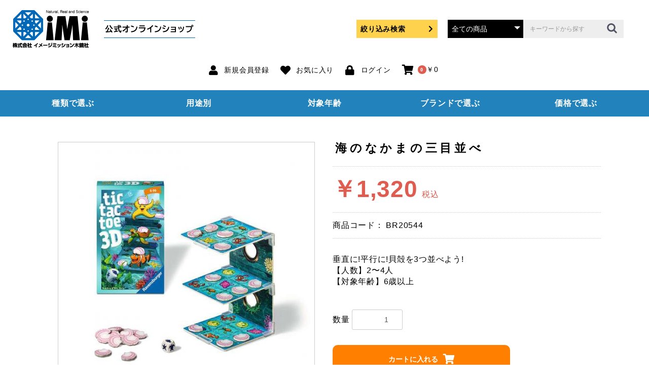

--- FILE ---
content_type: text/html; charset=UTF-8
request_url: https://www.imagemission.com/shop/products/detail/2806
body_size: 9640
content:
<!doctype html>
<html lang="ja">
<head prefix="og: http://ogp.me/ns# fb: http://ogp.me/ns/fb# product: http://ogp.me/ns/product#">
    <meta charset="utf-8">
    <meta name="viewport" content="width=device-width, initial-scale=1, shrink-to-fit=no">
    <meta name="eccube-csrf-token" content="PVtU2bOC5-mGAtg5SlQvwVIex3on-0NONymKvDRV4sA">
    <title>株式会社イメージミッション木鏡社 / 海のなかまの三目並べ</title>
                <meta name="description" content="知育玩具・科学玩具・木製玩具専門のオンラインショップです。">
                        <meta property="og:type" content="og:product" /><meta property="og:title" content="海のなかまの三目並べ" />
<meta property="og:image" content="https://www.imagemission.com/shop//shop/html/upload/save_image/03301746_6062e581c5996.jpg" />
<meta property="og:description" content="" />
<meta property="og:url" content="https://www.imagemission.com/shop/products/detail/2806" />
<meta property="product:price:amount" content="1320"/>
<meta property="product:price:currency" content="JPY"/>
<meta property="product:product_link" content="https://www.imagemission.com/shop/products/detail/2806"/>
<meta property="product:retailer_title" content="株式会社イメージミッション木鏡社"/>
        <link rel="icon" href="/shop/html/user_data/assets/img/common/favicon.ico">
    <link rel="stylesheet" href="https://stackpath.bootstrapcdn.com/bootstrap/3.4.1/css/bootstrap.min.css" integrity="sha384-HSMxcRTRxnN+Bdg0JdbxYKrThecOKuH5zCYotlSAcp1+c8xmyTe9GYg1l9a69psu" crossorigin="anonymous">
    <link rel="stylesheet" href="https://use.fontawesome.com/releases/v5.3.1/css/all.css" integrity="sha384-mzrmE5qonljUremFsqc01SB46JvROS7bZs3IO2EmfFsd15uHvIt+Y8vEf7N7fWAU" crossorigin="anonymous">
    <link rel="stylesheet" href="//cdn.jsdelivr.net/jquery.slick/1.6.0/slick.css">
    <link rel="stylesheet" href="/shop/html/template/default/assets/css/style.css">
        <style>

        .slick-slider {
            margin-bottom: 30px;
        }

        .slick-dots {
            position: absolute;
            bottom: -45px;
            display: block;
            width: 100%;
            padding: 0;
            list-style: none;
            text-align: center;
        }

        .slick-dots li {
            position: relative;
            display: inline-block;
            width: 20px;
            height: 20px;
            margin: 0 5px;
            padding: 0;

            cursor: pointer;
        }

        .slick-dots li button {
            font-size: 0;
            line-height: 0;
            display: block;
            width: 20px;
            height: 20px;
            padding: 5px;
            cursor: pointer;
            color: transparent;
            border: 0;
            outline: none;
            background: transparent;
        }

        .slick-dots li button:hover,
        .slick-dots li button:focus {
            outline: none;
        }

        .slick-dots li button:hover:before,
        .slick-dots li button:focus:before {
            opacity: 1;
        }

        .slick-dots li button:before {
            content: " ";
            line-height: 20px;
            position: absolute;
            top: 0;
            left: 0;
            width: 12px;
            height: 12px;
            text-align: center;
            opacity: .25;
            background-color: black;
            border-radius: 50%;

        }

        .slick-dots li.slick-active button:before {
            opacity: .75;
            background-color: black;
        }

        .slick-dots li button.thumbnail img {
            width: 0;
            height: 0;
        }

    </style>
    <script src="https://code.jquery.com/jquery-3.3.1.min.js" integrity="sha256-FgpCb/KJQlLNfOu91ta32o/NMZxltwRo8QtmkMRdAu8=" crossorigin="anonymous"></script>
    <script>
        $(function() {
            $.ajaxSetup({
                'headers': {
                    'ECCUBE-CSRF-TOKEN': $('meta[name="eccube-csrf-token"]').attr('content')
                }
            });
        });
    </script>
                    <!-- ▼Googleアナリティクス -->
            <!-- Global site tag (gtag.js) - Google Analytics -->
<script async src="https://www.googletagmanager.com/gtag/js?id=UA-120913709-54"></script>
<script>
  window.dataLayer = window.dataLayer || [];
  function gtag(){dataLayer.push(arguments);}
  gtag('js', new Date());

  gtag('config', 'UA-120913709-54');
</script>
        <!-- ▲Googleアナリティクス -->

                <link rel="stylesheet" href="/shop/html/user_data/assets/css/customize.css">
</head>
<body id="page_product_detail" class="product_page">

<div class="ec-layoutRole">
                <div class="ec-layoutRole__header">
                <!-- ▼ロゴ -->
                <div class="header-logo">
        <h1><a href="https://www.imagemission.com/shop/"><img src="/shop/html/template/default/assets/img/logo_head.png" alt="株式会社イメージミッション木鏡社 公式オンラインショップ"/></a></h1>
    </div>
        <!-- ▲ロゴ -->
    <!-- ▼ヘッダー(商品検索・ログインナビ・カート) -->
            <div class="ec-headerNaviRole">
    <div class="ec-headerNaviRole__left">
<div class="search-link"><a href="https://www.imagemission.com/shop/narrowdown">絞り込み検索<i class="fas fa-chevron-right" aria-hidden="true"></i></a></div>
        <div class="ec-headerNaviRole__search">
            
<div class="ec-headerSearch">
    <form method="get" class="searchform" action="/shop/products/list">
        <div class="ec-headerSearch__category">
            <div class="ec-select ec-select_search">
                            <select name="category_id" class="category_id"><option value="">全ての商品</option><option value="158">種類で選ぶ</option><option value="159">　科学玩具</option><option value="160">　知育玩具</option><option value="161">　木製玩具</option><option value="218">　パズル</option><option value="162">　ボードゲーム</option><option value="163">　ダイス</option><option value="288">　　ドットダイス</option><option value="289">　　数字ダイス</option><option value="290">　　幾何学ダイス</option><option value="291">　　　セット</option><option value="292">　　　単品</option><option value="293">　　多面体ダイス</option><option value="294">　　英語学習ダイス</option><option value="295">　　アニマルダイス</option><option value="296">　　おもしろダイス</option><option value="164">　放散虫</option><option value="165">　クラフト</option><option value="224">　ぬいぐるみ</option><option value="225">　フィギュア</option><option value="278">　書籍</option><option value="166">　その他</option><option value="167">　アウトレット</option><option value="168">用途別</option><option value="169">　出産祝い</option><option value="170">　入園祝い</option><option value="171">　入学祝い</option><option value="172">　おうちで遊ぶ</option><option value="173">　水遊び</option><option value="174">　外で遊ぶ</option><option value="175">　音をだして遊ぶ</option><option value="228">　構成玩具・ブロックキット</option><option value="176">対象年齢</option><option value="177">　0歳～</option><option value="178">　1歳～</option><option value="179">　3歳～</option><option value="180">　6歳～</option><option value="181">　8歳～</option><option value="182">ブランドで選ぶ</option><option value="303">　イメージミッション木鏡社</option><option value="183">　　ワンダーシリーズ</option><option value="184">　　ゾムツール</option><option value="229">　　　基本セット</option><option value="230">　　　4次元のかたちキット</option><option value="231">　　　プロジェクトキット</option><option value="232">　　　教材向け</option><option value="233">　　　パーツ販売</option><option value="185">　　playable ART</option><option value="186">　　Asmodee・Goliath</option><option value="188">　　ダイス</option><option value="191">　Plantoys</option><option value="234">　　プランホーム</option><option value="235">　　ウォータートイ</option><option value="236">　　プランミニ</option><option value="237">　　ベビー</option><option value="299">　　ベターエイジング</option><option value="238">　　プッシュ&amp;プル</option><option value="239">　　アクティブプレイ</option><option value="240">　　ラーニング&amp;エデュケーション</option><option value="241">　　ゲーム&amp;パズル</option><option value="242">　　ミュージック</option><option value="243">　　組み立てあそび</option><option value="244">　　ごっこあそび（ロールプレイ）</option><option value="245">　　ごっこあそび（ままごと）</option><option value="246">　　ごっこあそび（ドールハウス）</option><option value="247">　　ごっこあそび（プランワールド）</option><option value="192">　BRIO</option><option value="270">　　木製品</option><option value="271">　　マイホームタウン</option><option value="272">　　キッチンシリーズ</option><option value="273">　　マイファーストシリーズ</option><option value="274">　　BRIO WORLD（木製レールウエイシリーズ）</option><option value="275">　　BRIO WORLD（スマートテック）</option><option value="276">　　BRIO ゲーム</option><option value="277">　　ビルダー</option><option value="193">　ラベンスバーガー</option><option value="265">　　GraviTrax</option><option value="266">　　ボードゲーム</option><option value="267">　　パズル</option><option value="268">　　3Dパズル</option><option value="269">　　アート&amp;クラフト</option><option value="280">　ドリームブロッサム</option><option value="281">　　ファットブレイン</option><option value="282">　　ラーニングリソーシズ</option><option value="298">　　アーリーラーニングセンター</option><option value="287">　　ララブーム</option><option value="283">　　Hand2Mind</option><option value="300">　　SMRTゲームズ</option><option value="297">　　ジオワールド</option><option value="284">　　ブレインボックス</option><option value="285">　　その他</option><option value="279">　シンクファン</option><option value="195">　河合楽器</option><option value="197">　どうぶつしょうぎ</option><option value="304">　カワダ</option><option value="198">　幻冬舎</option><option value="201">　バイキングトイ</option><option value="216">　ジーピー</option><option value="219">　その他</option><option value="200">　　つのつの</option><option value="196">　　シュタイフ</option><option value="305">　　ハナヤマ</option><option value="248">　　Charm it!</option><option value="249">　　　チャーム</option><option value="250">　　　ブレスレット</option><option value="301">　　手塚作品フィギュアシリーズ</option><option value="206">価格で選ぶ</option><option value="207">　0～1000円</option><option value="208">　1000～2000円</option><option value="209">　2000～3000円</option><option value="210">　3000～5000円</option><option value="211">　5000～8000円</option><option value="212">　8000～10000円</option><option value="213">　10000円～</option></select>
    
            </div>
        </div>
        <div class="ec-headerSearch__keyword">
            <div class="ec-input">
                <input type="search" name="name" maxlength="50" class="search-name" placeholder="キーワードから探す" />
                <button class="ec-headerSearch__keywordBtn" type="submit">
                    <div class="ec-icon">
                        <img src="/shop/html/template/default/assets/icon/search-dark.svg" alt="">
                    </div>
                </button>
            </div>
        </div>
    </form>
</div>
        </div>
        <div class="ec-headerRole__navSP">
            
<div class="ec-headerNavSP">
    <i class="fas fa-bars"></i>
</div>
        </div>
    </div>
    <div class="ec-headerNaviRole__right">
        <div class="ec-headerNaviRole__nav">
            
<div class="ec-headerNav">
            <div class="ec-headerNav__item">
            <a href="https://www.imagemission.com/shop/entry">
                <i class="ec-headerNav__itemIcon fas fa-user fa-fw"></i>
                <span class="ec-headerNav__itemLink">新規会員登録</span>
                <span class="ec-headerNav__itemLink itemLink_sp">会員登録</span>
            </a>
        </div>
                    <div class="ec-headerNav__item">
                <a href="https://www.imagemission.com/shop/mypage/favorite">
                    <i class="ec-headerNav__itemIcon fas fa-heart fa-fw"></i>
                    <span class="ec-headerNav__itemLink">お気に入り</span>
                <span class="ec-headerNav__itemLink itemLink_sp">お気に入り</span>
                </a>
            </div>
                <div class="ec-headerNav__item">
            <a href="https://www.imagemission.com/shop/mypage/login">
                <i class="ec-headerNav__itemIcon fas fa-lock fa-fw"></i>
                <span class="ec-headerNav__itemLink">ログイン</span>
                <span class="ec-headerNav__itemLink itemLink_sp">ログイン</span>
            </a>
        </div>
    </div>
        </div>
        <div class="ec-headerRole__cart">
            <div class="ec-cartNaviWrap">
    <div class="ec-cartNavi">
        <i class="ec-cartNavi__icon fas fa-shopping-cart">
            <span class="ec-cartNavi__badge">0</span>
        </i>
        <div class="ec-cartNavi__label">
            <div class="ec-cartNavi__price">￥0</div>
            <div class="ec-cartNavi__price itemLink_sp">カート</div>
        </div>
    </div>
            <div class="ec-cartNaviNull">
            <div class="ec-cartNaviNull__message">
                <p>現在カート内に商品はございません。</p>
            </div>
        </div>
    </div>
        </div>
    </div>
</div>
        <!-- ▲ヘッダー(商品検索・ログインナビ・カート) -->
    <!-- ▼カテゴリナビ(PC) -->
            


<div class="ec-categoryNaviRole">
    <div class="ec-itemNav">
        <ul class="ec-itemNav__nav">
                            <li>
                            <a href="https://www.imagemission.com/shop/products/list?category_id=158">
        種類で選ぶ
    </a>
            <ul>
                            <li>
                            <a href="https://www.imagemission.com/shop/products/list?category_id=159">
        科学玩具
    </a>
    
                </li>
                            <li>
                            <a href="https://www.imagemission.com/shop/products/list?category_id=160">
        知育玩具
    </a>
    
                </li>
                            <li>
                            <a href="https://www.imagemission.com/shop/products/list?category_id=161">
        木製玩具
    </a>
    
                </li>
                            <li>
                            <a href="https://www.imagemission.com/shop/products/list?category_id=218">
        パズル
    </a>
    
                </li>
                            <li>
                            <a href="https://www.imagemission.com/shop/products/list?category_id=162">
        ボードゲーム
    </a>
    
                </li>
                            <li>
                            <a href="https://www.imagemission.com/shop/products/list?category_id=163">
        ダイス
    </a>
            <ul>
                            <li>
                            <a href="https://www.imagemission.com/shop/products/list?category_id=288">
        ドットダイス
    </a>
    
                </li>
                            <li>
                            <a href="https://www.imagemission.com/shop/products/list?category_id=289">
        数字ダイス
    </a>
    
                </li>
                            <li>
                            <a href="https://www.imagemission.com/shop/products/list?category_id=290">
        幾何学ダイス
    </a>
            <ul>
                            <li>
                            <a href="https://www.imagemission.com/shop/products/list?category_id=291">
        セット
    </a>
    
                </li>
                            <li>
                            <a href="https://www.imagemission.com/shop/products/list?category_id=292">
        単品
    </a>
    
                </li>
                    </ul>
    
                </li>
                            <li>
                            <a href="https://www.imagemission.com/shop/products/list?category_id=293">
        多面体ダイス
    </a>
    
                </li>
                            <li>
                            <a href="https://www.imagemission.com/shop/products/list?category_id=294">
        英語学習ダイス
    </a>
    
                </li>
                            <li>
                            <a href="https://www.imagemission.com/shop/products/list?category_id=295">
        アニマルダイス
    </a>
    
                </li>
                            <li>
                            <a href="https://www.imagemission.com/shop/products/list?category_id=296">
        おもしろダイス
    </a>
    
                </li>
                    </ul>
    
                </li>
                            <li>
                            <a href="https://www.imagemission.com/shop/products/list?category_id=164">
        放散虫
    </a>
    
                </li>
                            <li>
                            <a href="https://www.imagemission.com/shop/products/list?category_id=165">
        クラフト
    </a>
    
                </li>
                            <li>
                            <a href="https://www.imagemission.com/shop/products/list?category_id=224">
        ぬいぐるみ
    </a>
    
                </li>
                            <li>
                            <a href="https://www.imagemission.com/shop/products/list?category_id=225">
        フィギュア
    </a>
    
                </li>
                            <li>
                            <a href="https://www.imagemission.com/shop/products/list?category_id=278">
        書籍
    </a>
    
                </li>
                            <li>
                            <a href="https://www.imagemission.com/shop/products/list?category_id=166">
        その他
    </a>
    
                </li>
                            <li>
                            <a href="https://www.imagemission.com/shop/products/list?category_id=167">
        アウトレット
    </a>
    
                </li>
                    </ul>
    
                </li>
                            <li>
                            <a href="https://www.imagemission.com/shop/products/list?category_id=168">
        用途別
    </a>
            <ul>
                            <li>
                            <a href="https://www.imagemission.com/shop/products/list?category_id=169">
        出産祝い
    </a>
    
                </li>
                            <li>
                            <a href="https://www.imagemission.com/shop/products/list?category_id=170">
        入園祝い
    </a>
    
                </li>
                            <li>
                            <a href="https://www.imagemission.com/shop/products/list?category_id=171">
        入学祝い
    </a>
    
                </li>
                            <li>
                            <a href="https://www.imagemission.com/shop/products/list?category_id=172">
        おうちで遊ぶ
    </a>
    
                </li>
                            <li>
                            <a href="https://www.imagemission.com/shop/products/list?category_id=173">
        水遊び
    </a>
    
                </li>
                            <li>
                            <a href="https://www.imagemission.com/shop/products/list?category_id=174">
        外で遊ぶ
    </a>
    
                </li>
                            <li>
                            <a href="https://www.imagemission.com/shop/products/list?category_id=175">
        音をだして遊ぶ
    </a>
    
                </li>
                            <li>
                            <a href="https://www.imagemission.com/shop/products/list?category_id=228">
        構成玩具・ブロックキット
    </a>
    
                </li>
                    </ul>
    
                </li>
                            <li>
                            <a href="https://www.imagemission.com/shop/products/list?category_id=176">
        対象年齢
    </a>
            <ul>
                            <li>
                            <a href="https://www.imagemission.com/shop/products/list?category_id=177">
        0歳～
    </a>
    
                </li>
                            <li>
                            <a href="https://www.imagemission.com/shop/products/list?category_id=178">
        1歳～
    </a>
    
                </li>
                            <li>
                            <a href="https://www.imagemission.com/shop/products/list?category_id=179">
        3歳～
    </a>
    
                </li>
                            <li>
                            <a href="https://www.imagemission.com/shop/products/list?category_id=180">
        6歳～
    </a>
    
                </li>
                            <li>
                            <a href="https://www.imagemission.com/shop/products/list?category_id=181">
        8歳～
    </a>
    
                </li>
                    </ul>
    
                </li>
                            <li>
                            <a href="https://www.imagemission.com/shop/products/list?category_id=182">
        ブランドで選ぶ
    </a>
            <ul>
                            <li>
                            <a href="https://www.imagemission.com/shop/products/list?category_id=303">
        イメージミッション木鏡社
    </a>
            <ul>
                            <li>
                            <a href="https://www.imagemission.com/shop/products/list?category_id=183">
        ワンダーシリーズ
    </a>
    
                </li>
                            <li>
                            <a href="https://www.imagemission.com/shop/products/list?category_id=184">
        ゾムツール
    </a>
            <ul>
                            <li>
                            <a href="https://www.imagemission.com/shop/products/list?category_id=229">
        基本セット
    </a>
    
                </li>
                            <li>
                            <a href="https://www.imagemission.com/shop/products/list?category_id=230">
        4次元のかたちキット
    </a>
    
                </li>
                            <li>
                            <a href="https://www.imagemission.com/shop/products/list?category_id=231">
        プロジェクトキット
    </a>
    
                </li>
                            <li>
                            <a href="https://www.imagemission.com/shop/products/list?category_id=232">
        教材向け
    </a>
    
                </li>
                            <li>
                            <a href="https://www.imagemission.com/shop/products/list?category_id=233">
        パーツ販売
    </a>
    
                </li>
                    </ul>
    
                </li>
                            <li>
                            <a href="https://www.imagemission.com/shop/products/list?category_id=185">
        playable ART
    </a>
    
                </li>
                            <li>
                            <a href="https://www.imagemission.com/shop/products/list?category_id=186">
        Asmodee・Goliath
    </a>
    
                </li>
                            <li>
                            <a href="https://www.imagemission.com/shop/products/list?category_id=188">
        ダイス
    </a>
    
                </li>
                    </ul>
    
                </li>
                            <li>
                            <a href="https://www.imagemission.com/shop/products/list?category_id=191">
        Plantoys
    </a>
            <ul>
                            <li>
                            <a href="https://www.imagemission.com/shop/products/list?category_id=234">
        プランホーム
    </a>
    
                </li>
                            <li>
                            <a href="https://www.imagemission.com/shop/products/list?category_id=235">
        ウォータートイ
    </a>
    
                </li>
                            <li>
                            <a href="https://www.imagemission.com/shop/products/list?category_id=236">
        プランミニ
    </a>
    
                </li>
                            <li>
                            <a href="https://www.imagemission.com/shop/products/list?category_id=237">
        ベビー
    </a>
    
                </li>
                            <li>
                            <a href="https://www.imagemission.com/shop/products/list?category_id=299">
        ベターエイジング
    </a>
    
                </li>
                            <li>
                            <a href="https://www.imagemission.com/shop/products/list?category_id=238">
        プッシュ&amp;プル
    </a>
    
                </li>
                            <li>
                            <a href="https://www.imagemission.com/shop/products/list?category_id=239">
        アクティブプレイ
    </a>
    
                </li>
                            <li>
                            <a href="https://www.imagemission.com/shop/products/list?category_id=240">
        ラーニング&amp;エデュケーション
    </a>
    
                </li>
                            <li>
                            <a href="https://www.imagemission.com/shop/products/list?category_id=241">
        ゲーム&amp;パズル
    </a>
    
                </li>
                            <li>
                            <a href="https://www.imagemission.com/shop/products/list?category_id=242">
        ミュージック
    </a>
    
                </li>
                            <li>
                            <a href="https://www.imagemission.com/shop/products/list?category_id=243">
        組み立てあそび
    </a>
    
                </li>
                            <li>
                            <a href="https://www.imagemission.com/shop/products/list?category_id=244">
        ごっこあそび（ロールプレイ）
    </a>
    
                </li>
                            <li>
                            <a href="https://www.imagemission.com/shop/products/list?category_id=245">
        ごっこあそび（ままごと）
    </a>
    
                </li>
                            <li>
                            <a href="https://www.imagemission.com/shop/products/list?category_id=246">
        ごっこあそび（ドールハウス）
    </a>
    
                </li>
                            <li>
                            <a href="https://www.imagemission.com/shop/products/list?category_id=247">
        ごっこあそび（プランワールド）
    </a>
    
                </li>
                    </ul>
    
                </li>
                            <li>
                            <a href="https://www.imagemission.com/shop/products/list?category_id=192">
        BRIO
    </a>
            <ul>
                            <li>
                            <a href="https://www.imagemission.com/shop/products/list?category_id=270">
        木製品
    </a>
    
                </li>
                            <li>
                            <a href="https://www.imagemission.com/shop/products/list?category_id=271">
        マイホームタウン
    </a>
    
                </li>
                            <li>
                            <a href="https://www.imagemission.com/shop/products/list?category_id=272">
        キッチンシリーズ
    </a>
    
                </li>
                            <li>
                            <a href="https://www.imagemission.com/shop/products/list?category_id=273">
        マイファーストシリーズ
    </a>
    
                </li>
                            <li>
                            <a href="https://www.imagemission.com/shop/products/list?category_id=274">
        BRIO WORLD（木製レールウエイシリーズ）
    </a>
    
                </li>
                            <li>
                            <a href="https://www.imagemission.com/shop/products/list?category_id=275">
        BRIO WORLD（スマートテック）
    </a>
    
                </li>
                            <li>
                            <a href="https://www.imagemission.com/shop/products/list?category_id=276">
        BRIO ゲーム
    </a>
    
                </li>
                            <li>
                            <a href="https://www.imagemission.com/shop/products/list?category_id=277">
        ビルダー
    </a>
    
                </li>
                    </ul>
    
                </li>
                            <li>
                            <a href="https://www.imagemission.com/shop/products/list?category_id=193">
        ラベンスバーガー
    </a>
            <ul>
                            <li>
                            <a href="https://www.imagemission.com/shop/products/list?category_id=265">
        GraviTrax
    </a>
    
                </li>
                            <li>
                            <a href="https://www.imagemission.com/shop/products/list?category_id=266">
        ボードゲーム
    </a>
    
                </li>
                            <li>
                            <a href="https://www.imagemission.com/shop/products/list?category_id=267">
        パズル
    </a>
    
                </li>
                            <li>
                            <a href="https://www.imagemission.com/shop/products/list?category_id=268">
        3Dパズル
    </a>
    
                </li>
                            <li>
                            <a href="https://www.imagemission.com/shop/products/list?category_id=269">
        アート&amp;クラフト
    </a>
    
                </li>
                    </ul>
    
                </li>
                            <li>
                            <a href="https://www.imagemission.com/shop/products/list?category_id=280">
        ドリームブロッサム
    </a>
            <ul>
                            <li>
                            <a href="https://www.imagemission.com/shop/products/list?category_id=281">
        ファットブレイン
    </a>
    
                </li>
                            <li>
                            <a href="https://www.imagemission.com/shop/products/list?category_id=282">
        ラーニングリソーシズ
    </a>
    
                </li>
                            <li>
                            <a href="https://www.imagemission.com/shop/products/list?category_id=298">
        アーリーラーニングセンター
    </a>
    
                </li>
                            <li>
                            <a href="https://www.imagemission.com/shop/products/list?category_id=287">
        ララブーム
    </a>
    
                </li>
                            <li>
                            <a href="https://www.imagemission.com/shop/products/list?category_id=283">
        Hand2Mind
    </a>
    
                </li>
                            <li>
                            <a href="https://www.imagemission.com/shop/products/list?category_id=300">
        SMRTゲームズ
    </a>
    
                </li>
                            <li>
                            <a href="https://www.imagemission.com/shop/products/list?category_id=297">
        ジオワールド
    </a>
    
                </li>
                            <li>
                            <a href="https://www.imagemission.com/shop/products/list?category_id=284">
        ブレインボックス
    </a>
    
                </li>
                            <li>
                            <a href="https://www.imagemission.com/shop/products/list?category_id=285">
        その他
    </a>
    
                </li>
                    </ul>
    
                </li>
                            <li>
                            <a href="https://www.imagemission.com/shop/products/list?category_id=279">
        シンクファン
    </a>
    
                </li>
                            <li>
                            <a href="https://www.imagemission.com/shop/products/list?category_id=195">
        河合楽器
    </a>
    
                </li>
                            <li>
                            <a href="https://www.imagemission.com/shop/products/list?category_id=197">
        どうぶつしょうぎ
    </a>
    
                </li>
                            <li>
                            <a href="https://www.imagemission.com/shop/products/list?category_id=304">
        カワダ
    </a>
    
                </li>
                            <li>
                            <a href="https://www.imagemission.com/shop/products/list?category_id=198">
        幻冬舎
    </a>
    
                </li>
                            <li>
                            <a href="https://www.imagemission.com/shop/products/list?category_id=201">
        バイキングトイ
    </a>
    
                </li>
                            <li>
                            <a href="https://www.imagemission.com/shop/products/list?category_id=216">
        ジーピー
    </a>
    
                </li>
                            <li>
                            <a href="https://www.imagemission.com/shop/products/list?category_id=219">
        その他
    </a>
            <ul>
                            <li>
                            <a href="https://www.imagemission.com/shop/products/list?category_id=200">
        つのつの
    </a>
    
                </li>
                            <li>
                            <a href="https://www.imagemission.com/shop/products/list?category_id=196">
        シュタイフ
    </a>
    
                </li>
                            <li>
                            <a href="https://www.imagemission.com/shop/products/list?category_id=305">
        ハナヤマ
    </a>
    
                </li>
                            <li>
                            <a href="https://www.imagemission.com/shop/products/list?category_id=248">
        Charm it!
    </a>
            <ul>
                            <li>
                            <a href="https://www.imagemission.com/shop/products/list?category_id=249">
        チャーム
    </a>
    
                </li>
                            <li>
                            <a href="https://www.imagemission.com/shop/products/list?category_id=250">
        ブレスレット
    </a>
    
                </li>
                    </ul>
    
                </li>
                            <li>
                            <a href="https://www.imagemission.com/shop/products/list?category_id=301">
        手塚作品フィギュアシリーズ
    </a>
    
                </li>
                    </ul>
    
                </li>
                    </ul>
    
                </li>
                            <li>
                            <a href="https://www.imagemission.com/shop/products/list?category_id=206">
        価格で選ぶ
    </a>
            <ul>
                            <li>
                            <a href="https://www.imagemission.com/shop/products/list?category_id=207">
        0～1000円
    </a>
    
                </li>
                            <li>
                            <a href="https://www.imagemission.com/shop/products/list?category_id=208">
        1000～2000円
    </a>
    
                </li>
                            <li>
                            <a href="https://www.imagemission.com/shop/products/list?category_id=209">
        2000～3000円
    </a>
    
                </li>
                            <li>
                            <a href="https://www.imagemission.com/shop/products/list?category_id=210">
        3000～5000円
    </a>
    
                </li>
                            <li>
                            <a href="https://www.imagemission.com/shop/products/list?category_id=211">
        5000～8000円
    </a>
    
                </li>
                            <li>
                            <a href="https://www.imagemission.com/shop/products/list?category_id=212">
        8000～10000円
    </a>
    
                </li>
                            <li>
                            <a href="https://www.imagemission.com/shop/products/list?category_id=213">
        10000円～
    </a>
    
                </li>
                    </ul>
    
                </li>
                    </ul>
    </div>
</div>
        <!-- ▲カテゴリナビ(PC) -->

        </div>
    
        
    <div class="ec-layoutRole__contents">
                
                
        <div class="ec-layoutRole__main">
                        
                            <div class="ec-productRole">
        <div class="ec-grid2">
            <div class="ec-grid2__cell">
                <div class="ec-sliderItemRole">

                    <div class="item_visual">
                                                    <div class="slide-item"><img src="/shop/html/upload/save_image/03301746_6062e581c5996.jpg"></div>
                                            </div>
                    <div class="item_nav">
                                                    <div class="slideThumb" data-index="0"><img src="/shop/html/upload/save_image/03301746_6062e581c5996.jpg"></div>
                                            </div>
                </div>
            </div>
            <div class="ec-grid2__cell">
                <div class="ec-productRole__profile">


                                        <div class="ec-productRole__title">
                        <h2 class="ec-headingTitle">海のなかまの三目並べ</h2>
                    </div>
                                        <ul class="ec-productRole__tags">
                                            </ul>
                                                                                                                            <div class="ec-productRole__price">
                                                    <div class="ec-price">
                                <span class="ec-price__price">￥1,320</span>
                                <span class="ec-price__tax">税込</span>
                            </div>
                                            </div>
                                                                <div class="ec-productRole__code">
                            商品コード： <span class="product-code-default">BR20544</span>
                        </div>
                    
                    <div class="ec-productRole__description">垂直に!平行に!貝殻を3つ並べよう!<br />
【人数】2〜4人<br />
【対象年齢】6歳以上
                    </div>

                    <form action="https://www.imagemission.com/shop/products/add_cart/2806" method="post" id="form1" name="form1">
                                                    <div class="ec-productRole__actions">
                                                                <div class="ec-numberInput"><span>数量</span>
                                    <input type="number" id="quantity" name="quantity" required="required" min="1" maxlength="9" class="form-control" value="1" />
                                    
                                </div>
                            </div>
                            <div class="ec-productRole__btn">
                                <button type="submit" class="ec-blockBtn--action add-cart">
                                    カートに入れる
                                </button>
                            </div>
                        
                        <input type="hidden" id="product_id" name="product_id" value="2806" /><input type="hidden" id="ProductClass" name="ProductClass" value="3135" /><input type="hidden" id="_token" name="_token" value="GCwnYdgoNYJcQpN-fjfFypBdYx1vFMqgD2OGF0N8yNU" />
                    </form>
                    <div class="ec-modal">
                        <div class="ec-modal-overlay">
                            <div class="ec-modal-wrap">
                                <span class="ec-modal-close"><span class="ec-icon"><img src="/shop/html/template/default/assets/icon/cross-dark.svg" alt=""/></span></span>
                                <div id="ec-modal-header" class="text-center">カートに追加しました。</div>
                                <div class="ec-modal-box">
                                    <div class="ec-role">
                                        <span class="ec-inlineBtn--cancel">お買い物を続ける</span>
                                        <a href="https://www.imagemission.com/shop/cart" class="ec-inlineBtn--action">カートへ進む</a>
                                    </div>
                                </div>
                            </div>
                        </div>
                    </div>
                                            <form action="https://www.imagemission.com/shop/products/add_favorite/2806" method="post">
                            <div class="ec-productRole__btn">
                                                                    <button type="submit" id="favorite" class="ec-blockBtn--cancel">
                                        お気に入りに追加
                                    </button>
                                                            </div>
                        </form>
                    
                    
                                                                <div class="ec-productRole__category">
                            <div>関連カテゴリ</div>
                                                            <ul>
                                    <li>
                                                                                    <a href="https://www.imagemission.com/shop/products/list?category_id=158">種類で選ぶ</a>                                    </li>
                                </ul>
                                                            <ul>
                                    <li>
                                                                                    <a href="https://www.imagemission.com/shop/products/list?category_id=158">種類で選ぶ</a>                                            <span>＞</span>                                            <a href="https://www.imagemission.com/shop/products/list?category_id=162">ボードゲーム</a>                                    </li>
                                </ul>
                                                            <ul>
                                    <li>
                                                                                    <a href="https://www.imagemission.com/shop/products/list?category_id=168">用途別</a>                                    </li>
                                </ul>
                                                            <ul>
                                    <li>
                                                                                    <a href="https://www.imagemission.com/shop/products/list?category_id=168">用途別</a>                                            <span>＞</span>                                            <a href="https://www.imagemission.com/shop/products/list?category_id=172">おうちで遊ぶ</a>                                    </li>
                                </ul>
                                                            <ul>
                                    <li>
                                                                                    <a href="https://www.imagemission.com/shop/products/list?category_id=176">対象年齢</a>                                    </li>
                                </ul>
                                                            <ul>
                                    <li>
                                                                                    <a href="https://www.imagemission.com/shop/products/list?category_id=176">対象年齢</a>                                            <span>＞</span>                                            <a href="https://www.imagemission.com/shop/products/list?category_id=180">6歳～</a>                                    </li>
                                </ul>
                                                            <ul>
                                    <li>
                                                                                    <a href="https://www.imagemission.com/shop/products/list?category_id=182">ブランドで選ぶ</a>                                    </li>
                                </ul>
                                                            <ul>
                                    <li>
                                                                                    <a href="https://www.imagemission.com/shop/products/list?category_id=182">ブランドで選ぶ</a>                                            <span>＞</span>                                            <a href="https://www.imagemission.com/shop/products/list?category_id=193">ラベンスバーガー</a>                                    </li>
                                </ul>
                                                            <ul>
                                    <li>
                                                                                    <a href="https://www.imagemission.com/shop/products/list?category_id=206">価格で選ぶ</a>                                    </li>
                                </ul>
                                                            <ul>
                                    <li>
                                                                                    <a href="https://www.imagemission.com/shop/products/list?category_id=206">価格で選ぶ</a>                                            <span>＞</span>                                            <a href="https://www.imagemission.com/shop/products/list?category_id=208">1000～2000円</a>                                    </li>
                                </ul>
                                                            <ul>
                                    <li>
                                                                                    <a href="https://www.imagemission.com/shop/products/list?category_id=182">ブランドで選ぶ</a>                                            <span>＞</span>                                            <a href="https://www.imagemission.com/shop/products/list?category_id=193">ラベンスバーガー</a>                                            <span>＞</span>                                            <a href="https://www.imagemission.com/shop/products/list?category_id=266">ボードゲーム</a>                                    </li>
                                </ul>
                                                    </div>
                    
                </div>
            </div>
        </div>

<div class="related-article"></div>
<script src="/blog_tag.php?tag=BR20544"></script>

            </div>

                                </div>

                    </div>

        
                <div class="ec-layoutRole__footer">
                <!-- ▼フッター -->
            
<div class="ec-footerRole">
    <div class="ec-footerContact">
	    For oversea shipment, please contact from <a href="https://www.imagemission.com/inquiry/" target="_blank">inquiry page</a>.
	</div>
    <div class="ec-footerRole__inner">
        <ul class="ec-footerNavi">
            <li class="ec-footerNavi__link">
                <a href="https://www.imagemission.com/shop/">トップページ</a>
            </li>
            <li class="ec-footerNavi__link">
                <a href="https://www.imagemission.com/company/" target="_blank">会社概要</a>
            </li>
            <li class="ec-footerNavi__link">
                <a href="https://www.imagemission.com/shop/help/tradelaw">特定商取引法に基づく表記</a>
            </li>
            <li class="ec-footerNavi__link">
                <a href="https://www.imagemission.com/privacy/" target="_blank">プライバシーポリシー</a>
            </li>
            <li class="ec-footerNavi__link">
                <a href="https://www.imagemission.com/inquiry/" target="_blank">お問い合わせ</a>
            </li>
        </ul>
        <div class="ec-footerTitle">
            <div class="ec-footerTitle__logo">
<a href="https://www.imagemission.com/shop/"><img src="/shop/html/template/default/assets/img/logo.png" alt="株式会社イメージミッション木鏡社"></a>
<address>
<p><strong>株式会社イメージミッション木鏡社</strong></p>
<p>〒420-0831 静岡県静岡市葵区水落町9-10<br>
TEL.<a href="tel:0542002818">054-200-2818</a>　FAX.054-245-5484</p>
</address>
</div>
<div class="foot_link">
<ul class="link_btn">
<li class="company"><a href="https://www.imagemission.com/">企業サイトTOP<img src="/shop/html/template/default/assets/img/ico_logo.png" alt=""></a></li>
<li class="blog"><a href="https://www.imagemission.com/staff/">スタッフブログ<i class="fas fa-pencil-alt"></i></a></li>
</ul>
<dl>
<dt>SNS公式アカウント</dt>
<dd class="twitter"><a href="https://twitter.com/image_mission" name="イメージミッション公式twitter" target="_blank"><i class="fab fa-twitter"></i></a></dd>
<dd class="instagram"><a href="https://www.instagram.com/imagemission_imi/" name="イメージミッション公式Instagram" target="_blank"><i class="fab fa-instagram"></i></a></dd>
<dd class="facebook"><a href="https://www.facebook.com/mission.image/" name="イメージミッション公式facebookページ" target="_blank"><i class="fab fa-facebook-f"></i></a></dd>
<dd class="youtube"><a href="https://www.youtube.com/channel/UCMESn7VLqQzNHz2O4-JT5vw" name="イメージミッション公式youtubeチャンネル" target="_blank"><i class="fab fa-youtube"></i></a></dd>
</dl>
            </div>
            <div class="ec-footerTitle__copyright">copyright (c) 株式会社イメージミッション木鏡社 all rights reserved.</div>
        </div>
    </div>
</div>
        <!-- ▲フッター -->

        </div>
    </div><!-- ec-layoutRole -->

<div class="ec-overlayRole"></div>
<div class="ec-drawerRoleClose"><i class="fas fa-times"></i></div>
<div class="ec-drawerRole">
                    <!-- ▼絞り込み検索(SP) -->
            <div class="search-link"><a href="https://www.imagemission.com/shop/narrowdown">絞り込み検索<i class="fas fa-chevron-right" aria-hidden="true"></i></a></div>
        <!-- ▲絞り込み検索(SP) -->
    <!-- ▼商品検索 -->
            
<div class="ec-headerSearch">
    <form method="get" class="searchform" action="/shop/products/list">
        <div class="ec-headerSearch__category">
            <div class="ec-select ec-select_search">
                            <select name="category_id" class="category_id"><option value="">全ての商品</option><option value="158">種類で選ぶ</option><option value="159">　科学玩具</option><option value="160">　知育玩具</option><option value="161">　木製玩具</option><option value="218">　パズル</option><option value="162">　ボードゲーム</option><option value="163">　ダイス</option><option value="288">　　ドットダイス</option><option value="289">　　数字ダイス</option><option value="290">　　幾何学ダイス</option><option value="291">　　　セット</option><option value="292">　　　単品</option><option value="293">　　多面体ダイス</option><option value="294">　　英語学習ダイス</option><option value="295">　　アニマルダイス</option><option value="296">　　おもしろダイス</option><option value="164">　放散虫</option><option value="165">　クラフト</option><option value="224">　ぬいぐるみ</option><option value="225">　フィギュア</option><option value="278">　書籍</option><option value="166">　その他</option><option value="167">　アウトレット</option><option value="168">用途別</option><option value="169">　出産祝い</option><option value="170">　入園祝い</option><option value="171">　入学祝い</option><option value="172">　おうちで遊ぶ</option><option value="173">　水遊び</option><option value="174">　外で遊ぶ</option><option value="175">　音をだして遊ぶ</option><option value="228">　構成玩具・ブロックキット</option><option value="176">対象年齢</option><option value="177">　0歳～</option><option value="178">　1歳～</option><option value="179">　3歳～</option><option value="180">　6歳～</option><option value="181">　8歳～</option><option value="182">ブランドで選ぶ</option><option value="303">　イメージミッション木鏡社</option><option value="183">　　ワンダーシリーズ</option><option value="184">　　ゾムツール</option><option value="229">　　　基本セット</option><option value="230">　　　4次元のかたちキット</option><option value="231">　　　プロジェクトキット</option><option value="232">　　　教材向け</option><option value="233">　　　パーツ販売</option><option value="185">　　playable ART</option><option value="186">　　Asmodee・Goliath</option><option value="188">　　ダイス</option><option value="191">　Plantoys</option><option value="234">　　プランホーム</option><option value="235">　　ウォータートイ</option><option value="236">　　プランミニ</option><option value="237">　　ベビー</option><option value="299">　　ベターエイジング</option><option value="238">　　プッシュ&amp;プル</option><option value="239">　　アクティブプレイ</option><option value="240">　　ラーニング&amp;エデュケーション</option><option value="241">　　ゲーム&amp;パズル</option><option value="242">　　ミュージック</option><option value="243">　　組み立てあそび</option><option value="244">　　ごっこあそび（ロールプレイ）</option><option value="245">　　ごっこあそび（ままごと）</option><option value="246">　　ごっこあそび（ドールハウス）</option><option value="247">　　ごっこあそび（プランワールド）</option><option value="192">　BRIO</option><option value="270">　　木製品</option><option value="271">　　マイホームタウン</option><option value="272">　　キッチンシリーズ</option><option value="273">　　マイファーストシリーズ</option><option value="274">　　BRIO WORLD（木製レールウエイシリーズ）</option><option value="275">　　BRIO WORLD（スマートテック）</option><option value="276">　　BRIO ゲーム</option><option value="277">　　ビルダー</option><option value="193">　ラベンスバーガー</option><option value="265">　　GraviTrax</option><option value="266">　　ボードゲーム</option><option value="267">　　パズル</option><option value="268">　　3Dパズル</option><option value="269">　　アート&amp;クラフト</option><option value="280">　ドリームブロッサム</option><option value="281">　　ファットブレイン</option><option value="282">　　ラーニングリソーシズ</option><option value="298">　　アーリーラーニングセンター</option><option value="287">　　ララブーム</option><option value="283">　　Hand2Mind</option><option value="300">　　SMRTゲームズ</option><option value="297">　　ジオワールド</option><option value="284">　　ブレインボックス</option><option value="285">　　その他</option><option value="279">　シンクファン</option><option value="195">　河合楽器</option><option value="197">　どうぶつしょうぎ</option><option value="304">　カワダ</option><option value="198">　幻冬舎</option><option value="201">　バイキングトイ</option><option value="216">　ジーピー</option><option value="219">　その他</option><option value="200">　　つのつの</option><option value="196">　　シュタイフ</option><option value="305">　　ハナヤマ</option><option value="248">　　Charm it!</option><option value="249">　　　チャーム</option><option value="250">　　　ブレスレット</option><option value="301">　　手塚作品フィギュアシリーズ</option><option value="206">価格で選ぶ</option><option value="207">　0～1000円</option><option value="208">　1000～2000円</option><option value="209">　2000～3000円</option><option value="210">　3000～5000円</option><option value="211">　5000～8000円</option><option value="212">　8000～10000円</option><option value="213">　10000円～</option></select>
    
            </div>
        </div>
        <div class="ec-headerSearch__keyword">
            <div class="ec-input">
                <input type="search" name="name" maxlength="50" class="search-name" placeholder="キーワードから探す" />
                <button class="ec-headerSearch__keywordBtn" type="submit">
                    <div class="ec-icon">
                        <img src="/shop/html/template/default/assets/icon/search-dark.svg" alt="">
                    </div>
                </button>
            </div>
        </div>
    </form>
</div>
        <!-- ▲商品検索 -->
    <!-- ▼カテゴリナビ(SP) -->
            


<div class="ec-headerCategoryArea">
    <div class="ec-headerCategoryArea__heading">
        <p>カテゴリ一覧</p>
    </div>
    <div class="ec-itemNav">
        <ul class="ec-itemNav__nav">





                            <li>
                            <a href="https://www.imagemission.com/shop/products/list?category_id=158">
        種類で選ぶ
    </a>
            <ul>
                            <li>
                            <a href="https://www.imagemission.com/shop/products/list?category_id=159">
        科学玩具
    </a>
    
                </li>
                            <li>
                            <a href="https://www.imagemission.com/shop/products/list?category_id=160">
        知育玩具
    </a>
    
                </li>
                            <li>
                            <a href="https://www.imagemission.com/shop/products/list?category_id=161">
        木製玩具
    </a>
    
                </li>
                            <li>
                            <a href="https://www.imagemission.com/shop/products/list?category_id=218">
        パズル
    </a>
    
                </li>
                            <li>
                            <a href="https://www.imagemission.com/shop/products/list?category_id=162">
        ボードゲーム
    </a>
    
                </li>
                            <li>
                            <a href="https://www.imagemission.com/shop/products/list?category_id=163">
        ダイス
    </a>
            <ul>
                            <li>
                            <a href="https://www.imagemission.com/shop/products/list?category_id=288">
        ドットダイス
    </a>
    
                </li>
                            <li>
                            <a href="https://www.imagemission.com/shop/products/list?category_id=289">
        数字ダイス
    </a>
    
                </li>
                            <li>
                            <a href="https://www.imagemission.com/shop/products/list?category_id=290">
        幾何学ダイス
    </a>
            <ul>
                            <li>
                            <a href="https://www.imagemission.com/shop/products/list?category_id=291">
        セット
    </a>
    
                </li>
                            <li>
                            <a href="https://www.imagemission.com/shop/products/list?category_id=292">
        単品
    </a>
    
                </li>
                    </ul>
    
                </li>
                            <li>
                            <a href="https://www.imagemission.com/shop/products/list?category_id=293">
        多面体ダイス
    </a>
    
                </li>
                            <li>
                            <a href="https://www.imagemission.com/shop/products/list?category_id=294">
        英語学習ダイス
    </a>
    
                </li>
                            <li>
                            <a href="https://www.imagemission.com/shop/products/list?category_id=295">
        アニマルダイス
    </a>
    
                </li>
                            <li>
                            <a href="https://www.imagemission.com/shop/products/list?category_id=296">
        おもしろダイス
    </a>
    
                </li>
                    </ul>
    
                </li>
                            <li>
                            <a href="https://www.imagemission.com/shop/products/list?category_id=164">
        放散虫
    </a>
    
                </li>
                            <li>
                            <a href="https://www.imagemission.com/shop/products/list?category_id=165">
        クラフト
    </a>
    
                </li>
                            <li>
                            <a href="https://www.imagemission.com/shop/products/list?category_id=224">
        ぬいぐるみ
    </a>
    
                </li>
                            <li>
                            <a href="https://www.imagemission.com/shop/products/list?category_id=225">
        フィギュア
    </a>
    
                </li>
                            <li>
                            <a href="https://www.imagemission.com/shop/products/list?category_id=278">
        書籍
    </a>
    
                </li>
                            <li>
                            <a href="https://www.imagemission.com/shop/products/list?category_id=166">
        その他
    </a>
    
                </li>
                            <li>
                            <a href="https://www.imagemission.com/shop/products/list?category_id=167">
        アウトレット
    </a>
    
                </li>
                    </ul>
    
                </li>
                            <li>
                            <a href="https://www.imagemission.com/shop/products/list?category_id=168">
        用途別
    </a>
            <ul>
                            <li>
                            <a href="https://www.imagemission.com/shop/products/list?category_id=169">
        出産祝い
    </a>
    
                </li>
                            <li>
                            <a href="https://www.imagemission.com/shop/products/list?category_id=170">
        入園祝い
    </a>
    
                </li>
                            <li>
                            <a href="https://www.imagemission.com/shop/products/list?category_id=171">
        入学祝い
    </a>
    
                </li>
                            <li>
                            <a href="https://www.imagemission.com/shop/products/list?category_id=172">
        おうちで遊ぶ
    </a>
    
                </li>
                            <li>
                            <a href="https://www.imagemission.com/shop/products/list?category_id=173">
        水遊び
    </a>
    
                </li>
                            <li>
                            <a href="https://www.imagemission.com/shop/products/list?category_id=174">
        外で遊ぶ
    </a>
    
                </li>
                            <li>
                            <a href="https://www.imagemission.com/shop/products/list?category_id=175">
        音をだして遊ぶ
    </a>
    
                </li>
                            <li>
                            <a href="https://www.imagemission.com/shop/products/list?category_id=228">
        構成玩具・ブロックキット
    </a>
    
                </li>
                    </ul>
    
                </li>
                            <li>
                            <a href="https://www.imagemission.com/shop/products/list?category_id=176">
        対象年齢
    </a>
            <ul>
                            <li>
                            <a href="https://www.imagemission.com/shop/products/list?category_id=177">
        0歳～
    </a>
    
                </li>
                            <li>
                            <a href="https://www.imagemission.com/shop/products/list?category_id=178">
        1歳～
    </a>
    
                </li>
                            <li>
                            <a href="https://www.imagemission.com/shop/products/list?category_id=179">
        3歳～
    </a>
    
                </li>
                            <li>
                            <a href="https://www.imagemission.com/shop/products/list?category_id=180">
        6歳～
    </a>
    
                </li>
                            <li>
                            <a href="https://www.imagemission.com/shop/products/list?category_id=181">
        8歳～
    </a>
    
                </li>
                    </ul>
    
                </li>
                            <li>
                            <a href="https://www.imagemission.com/shop/products/list?category_id=182">
        ブランドで選ぶ
    </a>
            <ul>
                            <li>
                            <a href="https://www.imagemission.com/shop/products/list?category_id=303">
        イメージミッション木鏡社
    </a>
            <ul>
                            <li>
                            <a href="https://www.imagemission.com/shop/products/list?category_id=183">
        ワンダーシリーズ
    </a>
    
                </li>
                            <li>
                            <a href="https://www.imagemission.com/shop/products/list?category_id=184">
        ゾムツール
    </a>
            <ul>
                            <li>
                            <a href="https://www.imagemission.com/shop/products/list?category_id=229">
        基本セット
    </a>
    
                </li>
                            <li>
                            <a href="https://www.imagemission.com/shop/products/list?category_id=230">
        4次元のかたちキット
    </a>
    
                </li>
                            <li>
                            <a href="https://www.imagemission.com/shop/products/list?category_id=231">
        プロジェクトキット
    </a>
    
                </li>
                            <li>
                            <a href="https://www.imagemission.com/shop/products/list?category_id=232">
        教材向け
    </a>
    
                </li>
                            <li>
                            <a href="https://www.imagemission.com/shop/products/list?category_id=233">
        パーツ販売
    </a>
    
                </li>
                    </ul>
    
                </li>
                            <li>
                            <a href="https://www.imagemission.com/shop/products/list?category_id=185">
        playable ART
    </a>
    
                </li>
                            <li>
                            <a href="https://www.imagemission.com/shop/products/list?category_id=186">
        Asmodee・Goliath
    </a>
    
                </li>
                            <li>
                            <a href="https://www.imagemission.com/shop/products/list?category_id=188">
        ダイス
    </a>
    
                </li>
                    </ul>
    
                </li>
                            <li>
                            <a href="https://www.imagemission.com/shop/products/list?category_id=191">
        Plantoys
    </a>
            <ul>
                            <li>
                            <a href="https://www.imagemission.com/shop/products/list?category_id=234">
        プランホーム
    </a>
    
                </li>
                            <li>
                            <a href="https://www.imagemission.com/shop/products/list?category_id=235">
        ウォータートイ
    </a>
    
                </li>
                            <li>
                            <a href="https://www.imagemission.com/shop/products/list?category_id=236">
        プランミニ
    </a>
    
                </li>
                            <li>
                            <a href="https://www.imagemission.com/shop/products/list?category_id=237">
        ベビー
    </a>
    
                </li>
                            <li>
                            <a href="https://www.imagemission.com/shop/products/list?category_id=299">
        ベターエイジング
    </a>
    
                </li>
                            <li>
                            <a href="https://www.imagemission.com/shop/products/list?category_id=238">
        プッシュ&amp;プル
    </a>
    
                </li>
                            <li>
                            <a href="https://www.imagemission.com/shop/products/list?category_id=239">
        アクティブプレイ
    </a>
    
                </li>
                            <li>
                            <a href="https://www.imagemission.com/shop/products/list?category_id=240">
        ラーニング&amp;エデュケーション
    </a>
    
                </li>
                            <li>
                            <a href="https://www.imagemission.com/shop/products/list?category_id=241">
        ゲーム&amp;パズル
    </a>
    
                </li>
                            <li>
                            <a href="https://www.imagemission.com/shop/products/list?category_id=242">
        ミュージック
    </a>
    
                </li>
                            <li>
                            <a href="https://www.imagemission.com/shop/products/list?category_id=243">
        組み立てあそび
    </a>
    
                </li>
                            <li>
                            <a href="https://www.imagemission.com/shop/products/list?category_id=244">
        ごっこあそび（ロールプレイ）
    </a>
    
                </li>
                            <li>
                            <a href="https://www.imagemission.com/shop/products/list?category_id=245">
        ごっこあそび（ままごと）
    </a>
    
                </li>
                            <li>
                            <a href="https://www.imagemission.com/shop/products/list?category_id=246">
        ごっこあそび（ドールハウス）
    </a>
    
                </li>
                            <li>
                            <a href="https://www.imagemission.com/shop/products/list?category_id=247">
        ごっこあそび（プランワールド）
    </a>
    
                </li>
                    </ul>
    
                </li>
                            <li>
                            <a href="https://www.imagemission.com/shop/products/list?category_id=192">
        BRIO
    </a>
            <ul>
                            <li>
                            <a href="https://www.imagemission.com/shop/products/list?category_id=270">
        木製品
    </a>
    
                </li>
                            <li>
                            <a href="https://www.imagemission.com/shop/products/list?category_id=271">
        マイホームタウン
    </a>
    
                </li>
                            <li>
                            <a href="https://www.imagemission.com/shop/products/list?category_id=272">
        キッチンシリーズ
    </a>
    
                </li>
                            <li>
                            <a href="https://www.imagemission.com/shop/products/list?category_id=273">
        マイファーストシリーズ
    </a>
    
                </li>
                            <li>
                            <a href="https://www.imagemission.com/shop/products/list?category_id=274">
        BRIO WORLD（木製レールウエイシリーズ）
    </a>
    
                </li>
                            <li>
                            <a href="https://www.imagemission.com/shop/products/list?category_id=275">
        BRIO WORLD（スマートテック）
    </a>
    
                </li>
                            <li>
                            <a href="https://www.imagemission.com/shop/products/list?category_id=276">
        BRIO ゲーム
    </a>
    
                </li>
                            <li>
                            <a href="https://www.imagemission.com/shop/products/list?category_id=277">
        ビルダー
    </a>
    
                </li>
                    </ul>
    
                </li>
                            <li>
                            <a href="https://www.imagemission.com/shop/products/list?category_id=193">
        ラベンスバーガー
    </a>
            <ul>
                            <li>
                            <a href="https://www.imagemission.com/shop/products/list?category_id=265">
        GraviTrax
    </a>
    
                </li>
                            <li>
                            <a href="https://www.imagemission.com/shop/products/list?category_id=266">
        ボードゲーム
    </a>
    
                </li>
                            <li>
                            <a href="https://www.imagemission.com/shop/products/list?category_id=267">
        パズル
    </a>
    
                </li>
                            <li>
                            <a href="https://www.imagemission.com/shop/products/list?category_id=268">
        3Dパズル
    </a>
    
                </li>
                            <li>
                            <a href="https://www.imagemission.com/shop/products/list?category_id=269">
        アート&amp;クラフト
    </a>
    
                </li>
                    </ul>
    
                </li>
                            <li>
                            <a href="https://www.imagemission.com/shop/products/list?category_id=280">
        ドリームブロッサム
    </a>
            <ul>
                            <li>
                            <a href="https://www.imagemission.com/shop/products/list?category_id=281">
        ファットブレイン
    </a>
    
                </li>
                            <li>
                            <a href="https://www.imagemission.com/shop/products/list?category_id=282">
        ラーニングリソーシズ
    </a>
    
                </li>
                            <li>
                            <a href="https://www.imagemission.com/shop/products/list?category_id=298">
        アーリーラーニングセンター
    </a>
    
                </li>
                            <li>
                            <a href="https://www.imagemission.com/shop/products/list?category_id=287">
        ララブーム
    </a>
    
                </li>
                            <li>
                            <a href="https://www.imagemission.com/shop/products/list?category_id=283">
        Hand2Mind
    </a>
    
                </li>
                            <li>
                            <a href="https://www.imagemission.com/shop/products/list?category_id=300">
        SMRTゲームズ
    </a>
    
                </li>
                            <li>
                            <a href="https://www.imagemission.com/shop/products/list?category_id=297">
        ジオワールド
    </a>
    
                </li>
                            <li>
                            <a href="https://www.imagemission.com/shop/products/list?category_id=284">
        ブレインボックス
    </a>
    
                </li>
                            <li>
                            <a href="https://www.imagemission.com/shop/products/list?category_id=285">
        その他
    </a>
    
                </li>
                    </ul>
    
                </li>
                            <li>
                            <a href="https://www.imagemission.com/shop/products/list?category_id=279">
        シンクファン
    </a>
    
                </li>
                            <li>
                            <a href="https://www.imagemission.com/shop/products/list?category_id=195">
        河合楽器
    </a>
    
                </li>
                            <li>
                            <a href="https://www.imagemission.com/shop/products/list?category_id=197">
        どうぶつしょうぎ
    </a>
    
                </li>
                            <li>
                            <a href="https://www.imagemission.com/shop/products/list?category_id=304">
        カワダ
    </a>
    
                </li>
                            <li>
                            <a href="https://www.imagemission.com/shop/products/list?category_id=198">
        幻冬舎
    </a>
    
                </li>
                            <li>
                            <a href="https://www.imagemission.com/shop/products/list?category_id=201">
        バイキングトイ
    </a>
    
                </li>
                            <li>
                            <a href="https://www.imagemission.com/shop/products/list?category_id=216">
        ジーピー
    </a>
    
                </li>
                            <li>
                            <a href="https://www.imagemission.com/shop/products/list?category_id=219">
        その他
    </a>
            <ul>
                            <li>
                            <a href="https://www.imagemission.com/shop/products/list?category_id=200">
        つのつの
    </a>
    
                </li>
                            <li>
                            <a href="https://www.imagemission.com/shop/products/list?category_id=196">
        シュタイフ
    </a>
    
                </li>
                            <li>
                            <a href="https://www.imagemission.com/shop/products/list?category_id=305">
        ハナヤマ
    </a>
    
                </li>
                            <li>
                            <a href="https://www.imagemission.com/shop/products/list?category_id=248">
        Charm it!
    </a>
            <ul>
                            <li>
                            <a href="https://www.imagemission.com/shop/products/list?category_id=249">
        チャーム
    </a>
    
                </li>
                            <li>
                            <a href="https://www.imagemission.com/shop/products/list?category_id=250">
        ブレスレット
    </a>
    
                </li>
                    </ul>
    
                </li>
                            <li>
                            <a href="https://www.imagemission.com/shop/products/list?category_id=301">
        手塚作品フィギュアシリーズ
    </a>
    
                </li>
                    </ul>
    
                </li>
                    </ul>
    
                </li>
                            <li>
                            <a href="https://www.imagemission.com/shop/products/list?category_id=206">
        価格で選ぶ
    </a>
            <ul>
                            <li>
                            <a href="https://www.imagemission.com/shop/products/list?category_id=207">
        0～1000円
    </a>
    
                </li>
                            <li>
                            <a href="https://www.imagemission.com/shop/products/list?category_id=208">
        1000～2000円
    </a>
    
                </li>
                            <li>
                            <a href="https://www.imagemission.com/shop/products/list?category_id=209">
        2000～3000円
    </a>
    
                </li>
                            <li>
                            <a href="https://www.imagemission.com/shop/products/list?category_id=210">
        3000～5000円
    </a>
    
                </li>
                            <li>
                            <a href="https://www.imagemission.com/shop/products/list?category_id=211">
        5000～8000円
    </a>
    
                </li>
                            <li>
                            <a href="https://www.imagemission.com/shop/products/list?category_id=212">
        8000～10000円
    </a>
    
                </li>
                            <li>
                            <a href="https://www.imagemission.com/shop/products/list?category_id=213">
        10000円～
    </a>
    
                </li>
                    </ul>
    
                </li>
            






        </ul>
    </div>
</div>
        <!-- ▲カテゴリナビ(SP) -->
    <!-- ▼ログインナビ(SP) -->
            
<div class="ec-headerLinkArea">
    <div class="ec-headerLink__list">
        <a class="ec-headerLink__item" href="https://www.imagemission.com/shop/cart">
            <div class="ec-headerLink__icon">
                <i class="fas fa-shopping-cart fa-fw"></i>
            </div>
            <span>カートを見る</span>
        </a>
                    <a class="ec-headerLink__item" href="https://www.imagemission.com/shop/entry">
                <div class="ec-headerLink__icon">
                    <i class="fas fa-user fa-fw"></i>
                </div>
                <span>新規会員登録</span>
            </a>
                            <a class="ec-headerLink__item" href="https://www.imagemission.com/shop/mypage/favorite">
                    <div class="ec-headerLink__icon">
                        <i class="fas fa-heart fa-fw"></i>
                    </div>
                    <span>お気に入り</span>
                </a>
                        <a class="ec-headerLink__item" href="https://www.imagemission.com/shop/mypage/login">
                <div class="ec-headerLink__icon">
                    <i class="fas fa-lock fa-fw"></i>
                </div>
                <span>ログイン</span>
            </a>
                <a class="ec-headerLink__item" href="https://www.imagemission.com/shop/">
            <div class="ec-headerLink__icon">
                <i class="fas fa-home fa-fw"></i>
            </div>
            <span>ホームに戻る</span>
        </a>
    </div>
</div>

        <!-- ▲ログインナビ(SP) -->

    </div>
<div class="ec-blockTopBtn pagetop"><a href="#">↑<br>TOP</a></div>
<script src="https://stackpath.bootstrapcdn.com/bootstrap/3.4.1/js/bootstrap.min.js" integrity="sha384-aJ21OjlMXNL5UyIl/XNwTMqvzeRMZH2w8c5cRVpzpU8Y5bApTppSuUkhZXN0VxHd" crossorigin="anonymous"></script>
<script src="https://cdn.jsdelivr.net/jquery.slick/1.6.0/slick.min.js"></script>
<script>
var eccube_lang = {
    "common.delete_confirm":"削除してもよろしいですか?"
}
</script><script src="/shop/html/template/default/assets/js/function.js"></script>
<script src="/shop/html/template/default/assets/js/eccube.js"></script>
    <script>
        eccube.classCategories = {"__unselected":{"__unselected":{"name":"\u9078\u629e\u3057\u3066\u304f\u3060\u3055\u3044","product_class_id":""}},"__unselected2":{"#":{"classcategory_id2":"","name":"","stock_find":true,"price01":"","price02":"1,200","price01_inc_tax":"","price02_inc_tax":"1,320","product_class_id":"3135","product_code":"BR20544","sale_type":"1"}}};

        // 規格2に選択肢を割り当てる。
        function fnSetClassCategories(form, classcat_id2_selected) {
            var $form = $(form);
            var product_id = $form.find('input[name=product_id]').val();
            var $sele1 = $form.find('select[name=classcategory_id1]');
            var $sele2 = $form.find('select[name=classcategory_id2]');
            eccube.setClassCategories($form, product_id, $sele1, $sele2, classcat_id2_selected);
        }

            </script>
    <script>
        $(function() {
            // bfcache無効化
            $(window).bind('pageshow', function(event) {
                if (event.originalEvent.persisted) {
                    location.reload(true);
                }
            });

            $('.item_visual').slick({
                dots: false,
                arrows: false,
                responsive: [{
                    breakpoint: 768,
                    settings: {
                        dots: true
                    }
                }]
            });

            $('.slideThumb').on('click', function() {
                var index = $(this).attr('data-index');
                $('.item_visual').slick('slickGoTo', index, false);
            })
        });
    </script>
    <script>
        $(function() {
            $('.add-cart').on('click', function(event) {
                
                
                // 個数フォームのチェック
                if ($('#quantity').val() < 1) {
                    $('#quantity')[0].setCustomValidity('1以上で入力してください。');
                    return true;
                } else {
                    $('#quantity')[0].setCustomValidity('');
                }

                event.preventDefault();
                $form = $('#form1');
                $.ajax({
                    url: $form.attr('action'),
                    type: $form.attr('method'),
                    data: $form.serialize(),
                    dataType: 'json',
                    beforeSend: function(xhr, settings) {
                        // Buttonを無効にする
                        $('.add-cart').prop('disabled', true);
                    }
                }).done(function(data) {
                    // レスポンス内のメッセージをalertで表示
                    $.each(data.messages, function() {
                        $('#ec-modal-header').html(this);
                    });

                    $('.ec-modal').show()

                    // カートブロックを更新する
                    $.ajax({
                        url: "https://www.imagemission.com/shop/block/cart",
                        type: 'GET',
                        dataType: 'html'
                    }).done(function(html) {
                        $('.ec-headerRole__cart').html(html);
                    });
                }).fail(function(data) {
                    alert('カートへの追加に失敗しました。');
                }).always(function(data) {
                    // Buttonを有効にする
                    $('.add-cart').prop('disabled', false);
                });
            });
        });

        $('.ec-modal-overlay, .ec-modal .ec-inlineBtn--cancel').on('click', function() {
            $('.ec-modal').hide()
        });
    </script>
    <script src="/shop/html/user_data/assets/js/customize.js"></script>
</body>
</html>


--- FILE ---
content_type: text/css
request_url: https://www.imagemission.com/shop/html/user_data/assets/css/customize.css
body_size: 5964
content:
/* カスタマイズ用CSS */
* {text-shadow: none !important;}
h1 { margin: 20px 0;}
h3 { color: #000; border-bottom: 2px solid #ccc; padding-bottom: 10px; letter-spacing: 0.1em; position: relative; margin-bottom: 25px;}
h3:before { content: ""; position: absolute; height: 2px; width: 5em; background: #2282bc; bottom: -2px;}

/* HEADER ================================== */
.ec-layoutRole__header { min-height:100px; background:#FFF; display: flex; flex-wrap: wrap;}
.ec-layoutRole__header:after { content:" "; display:block; clear:both;}
.ec-layoutRole__header .header-logo:after { content:" "; display:block; clear:both;}
.ec-layoutRole__header .header-logo { float:left; width:360px; margin:0 0 0 25px; z-index:99999; max-width: calc(100% - 85px);}
.ec-layoutRole__header .header-logo img { width:100%; max-width:360px;}
.ec-layoutRole__header.header-logo h1 { margin:0; padding:0;}

@media only screen and (max-width: 1400px) {
  ec-layoutRole__header .header-logo { width:120px; margin:0 0 0 20px;}
}
@media only screen and (max-width: 1200px) {
    ec-layoutRole__header .header-logo { width:100px; margin:0 0 0 15px;}
	.ec-layoutRole__header .header-logo img { width: 75%;}
}

.ec-headerNaviRole { width: calc(100% - 385px); padding: 35px 50px; margin-right: 0;}

.ec-headerNaviRole .ec-headerNaviRole__left { width: inherit; display: flex; align-items: center; justify-content: flex-end; margin-right: 50px;}

.search-link { margin-right: 20px; background: #ffd24d;}
.search-link a { color: #000000; display: flex; justify-content: space-between; width: 160px; height: 36px; align-items: center; font-size: 14px; text-decoration: none; padding: 8px; font-weight: 600;}

.ec-headerNaviRole .ec-headerNaviRole__search { margin-top: 0;}

.ec-headerSearch .ec-headerSearch__keyword { border: 1px solid #EEE; background-color: #EEE; }

.ec-headerNaviRole .ec-headerNaviRole__right { width: auto;}

.ec-headerNaviRole .ec-headerNaviRole__nav { width: max-content;}

.ec-categoryNaviRole { background: #2282bc; max-width: inherit;}

.ec-itemNav__nav { width: 1200px; display: flex; justify-content: space-around;}
.ec-itemNav__nav li { width: 100%;}
.ec-itemNav__nav li a { background: transparent; color: #fff;}
.ec-itemNav__nav > li:hover > a { background: rgba(255,255,255,0.3);}
.ec-itemNav__nav li ul li { transition: inherit;}
.ec-itemNav__nav li ul li:hover > ul > li { width: 240px;}
.ec-itemNav__nav li ul li a { background: #ffffff; color: #2282bc; border-bottom: 0;}
.ec-itemNav__nav li ul li ul:before { color: #000000;}
.ec-itemNav__nav > li:hover li:hover > a { background: #ffe94d; color: #000000;}
.ec-itemNav__nav li ul li ul li a { background: #ffffff;}
.ec-itemNav__nav li:hover ul li ul li a:hover { background: #ffe94d;}

.ec-cartNavi { background: transparent; min-width: inherit; padding-top: 13px;}
.ec-cartNaviIsset.is-active { margin-right: -50px;}
.ec-cartNaviIsset .ec-cartNaviIsset__action .ec-blockBtn--action { border: none; background: #d35e54;}
.ec-cartNaviIsset .ec-cartNaviIsset__action .ec-blockBtn--action:hover { background: #e85c00;}

.ec-cartNavi .ec-cartNavi__icon { display: flex; align-items: center; justify-content: center;}
.ec-cartNavi .ec-cartNavi__icon span { margin-left: 7.4px;}
.ec-cartNavi .ec-cartNavi__label { display: flex; align-items: center;}



@media only screen and (max-width: 1600px){
	.ec-headerNaviRole { flex-direction: column; align-items: flex-end; width: 100%; position: absolute; padding: 0 50px;}
	.ec-headerNaviRole .ec-headerNaviRole__left { width: 100%; height: 74px; margin: 20px 0;}
	.ec-headerNaviRole .ec-headerNaviRole__right { align-self: center;}
	.ec-select.ec-select_search { font-size: initial;}
	.ec-categoryNaviRole { margin-top: 64px;}
}
@media only screen and (max-width: 1300px){ 
    .ec-itemNav__nav { width: 100%;}
}
@media only screen and (max-width: 1201px){ 
	.ec-categoryNaviRole { display: block;}
	.ec-drawerRoleClose { display: none;}
	.ec-drawerRole { display: none;}
}

@media only screen and (max-width: 1200px){ 
.ec-headerNaviRole { padding: 0 20px;}
.ec-headerNaviRole .ec-headerNaviRole__left { margin: 10px 0;}

}

@media only screen and (max-width: 960px){ 
	.ec-headerNaviRole { padding: 0 20px;}
	.ec-headerRole__navSP { position: relative; height: 100%;}
	.ec-headerNavSP { display: block; position: absolute; right: 0; top:0; left: inherit;}
	.ec-categoryNaviRole { display: none;}
	.ec-drawerRole { display: block; left: inherit; right: 0; transform: translateX(300px); z-index: 100000;}
	.ec-drawerRole.is_active { display: block;}
	.ec-drawerRoleClose { z-index: 100000; left: inherit;
    right: 270px;}
	.ec-drawerRoleClose.is_active { z-index: 100000; left: inherit; right: 270px; display: inline-block;}
	.have_curtain .ec-overlayRole { display: block;}
	.ec-headerNaviRole__left .search-link,
	.ec-headerNaviRole__left .ec-headerNaviRole__search {display: none;}
	.search-link { margin-right: 0; padding:8px 0 8px 5px;}
	.search-link a { width: 100%; font-size: 16px;}	
	.ec-drawerRole .ec-headerSearch { padding: 5px 10px 15px 10px; background:#000;}
	.ec-headerSearch .ec-headerSearch__category { width: 100%;}
	.ec-headerSearch .ec-headerSearch__category .ec-select select { max-width: inherit !important;}
	.ec-headerSearch .ec-headerSearch__keyword { width: 100%;}
	.ec-itemNav__nav { flex-wrap: wrap;}
	.ec-headerNaviRole .ec-headerNaviRole__left { margin-bottom: 0; height: 20vw; max-height: 74px;}
	.ec-cartNaviIsset.is-active { margin-right: 0;}
}

@media only screen and (min-width: 960px){ 
	.ec-headerNav .ec-headerNav__itemLink.itemLink_sp,
	.ec-cartNavi__price.itemLink_sp { display: none;}
}
@media only screen and (max-width: 959px){ 
	.ec-headerNav { text-align: center;}
	.ec-cartNavi { margin-top: 5px; padding-left: 12px; padding-top: 10px;}
	.ec-headerNav .ec-headerNav__itemLink.itemLink_sp,
	.ec-cartNavi__price.itemLink_sp { display: block; font-size: 10px; margin: 0 5px;}
	.ec-cartNavi__price.itemLink_sp { margin-top: 5px;}
	.ec-cartNavi .ec-cartNavi__icon span { margin-left: 0px;}
}


/* TOPPAGE ================================== */
/* スライダー調整 */
.ec-layoutRole .ec-layoutRole__contents { overflow: hidden;}

.slick-dots { bottom: -60px;}
.slick-dots li button:before { top: 50%; left: 50%; transform: translate(-50%, -50%);}
.slick-dots li button:hover:before, .slick-dots li button:focus:before { background: #2282bc;}
.slick-dots li.slick-active button:before { opacity: 1; background-color: #2282bc;}

.main_visual_sp { display: none;}

@media only screen and (min-width: 1200px){
body{ overflow-x: hidden;}
.main_visual { max-width: 1200px; margin: 0 auto;}
.main_visual .slick-list { overflow: visible;}
.main_visual img { object-fit: cover; width: 100%; height: 420px;}
}
@media only screen and (max-width: 1200px){
	.ec-layoutRole .ec-layoutRole__contents { margin-top: 64px;}
}
@media only screen and (max-width: 960px){
	.main_visual { display: none;}
	.main_visual_sp { display: block;}
}

/* トピック */
.ec-topicRole { width: 1200px; margin: 0 auto; padding-top: 30px;}

.ec-role { padding: 0;}

.ec-secHeading { text-align: center; font-size: 21px; display: flex; align-items: center; justify-content: center; margin-bottom: 50px; font-weight: 600; color: #000000;}
.ec-secHeading:before,.ec-secHeading:after { content: ""; height: 1px; background: #ccc; width: 9%; margin: auto 25px;}

.ec-topicRole .ec-topicRole__listItem { position: relative;}
.ec-topicRole .ec-topicRole__listItem .ec-topicRole__listItemTitle { position: absolute; top: 50%; left: 50%; width: 70%; min-height: 100px; background: rgba(255,255,255,0.9); transform: translate(-50%, -50%); margin-top: 0 !important; display: flex; justify-content: center; align-items: center; font-size: 40px !important; font-weight: 600; border: 2px solid #000; padding: 0 5px; text-align: center;}
.ec-topicRole .ec-topicRole__listItem:nth-of-type(2) .ec-topicRole__listItemTitle { background: rgba(0,0,0,0.2); border: 2px solid #ffffff; color: #ffffff;}

@media only screen and (max-width: 1300px){
	.ec-topicRole { width: 100%; padding-left: 20px; padding-right: 20px;}	
}

@media only screen and (max-width: 1200px){
	.ec-topicRole .ec-topicRole__list { flex-wrap: wrap;}
	.ec-topicRole .ec-topicRole__listItem { width: 100%;}
	.ec-topicRole .ec-topicRole__listItem:not(:last-of-type) { margin-right: 0;}
}

@media only screen and (max-width: 767px){
    .ec-topicRole .ec-topicRole__listItem .ec-topicRole__listItemTitle { font-size: 30px !important;}
}

/* おすすめ商品 */
.top-recommend { color:#FFF; background:#020820 url(../img/bg_top-recommend.jpg) no-repeat left bottom; padding: 50px 0 10px;}

.top-recommend .ec-secHeading { color: #ffffff;}

.top-recommend .ec-shelfRole { padding: 0; max-width: 1200px;}
.top-recommend .ec-shelfGrid a { color: #fff;}
.top-recommend .ec-shelfGrid a img { height: 276px; background: #ffffff; object-fit: contain;}
.top-recommend .ec-shelfGrid a dl { margin: 0 5px;}
.top-recommend .ec-shelfGrid a dt { margin: 10px 0;}

@media only screen and (max-width: 1300px){
	.top-recommend { padding-left: 20px; padding-right: 20px;}
    .top-recommend .ec-shelfGrid a img { height: 21vw;}
}

@media only screen and (max-width: 767px){
	.ec-shelfGrid .ec-shelfGrid__item { width: 50%;}
	.top-recommend .ec-shelfGrid a img { min-height: 45vw; width: 100%;}
}

/* 商品一覧 */
.ec-categoryRole { background: #ffffff;}

.ec-categoryRole .ec-categoryRole__list { max-width: 1200px; margin: 0 auto; flex-wrap: wrap;}

.ec-categoryRole .ec-categoryRole__listItem { width: 100%; margin-right: 0 !important;}
.ec-categoryRole .ec-categoryRole__listItem ul { padding-left: 0; list-style: none; display: flex; flex-wrap: wrap; justify-content: space-between;}
.ec-categoryRole .ec-categoryRole__listItem li { width: calc(50% - 20px); height: 100px; border-bottom: 1px solid #2282bc;}
.ec-categoryRole .ec-categoryRole__listItem li:first-child,
.ec-categoryRole .ec-categoryRole__listItem li:nth-child(2) { border-top: 1px solid #2282bc;}
.ec-categoryRole .ec-categoryRole__listItem li a { display: flex; height: 100%; width: 100%; align-items: center;}
.ec-categoryRole .ec-categoryRole__listItem li a:hover { color: #000; text-decoration: none;}
.ec-categoryRole .ec-categoryRole__listItem li a img { height: 100%;}
.ec-categoryRole .ec-categoryRole__listItem li a span { text-align: center; font-size: 22px; color: #000; font-weight: 600; margin: 0 auto; line-height: 1;}
.ec-categoryRole .ec-categoryRole__listItem li a:hover span { border-bottom: 1px solid #000; margin-top: 1px;}

.ec-categoryRole .ec-categoryRole__btn { width: 100%;}
.ec-categoryRole .ec-categoryRole__btn ul { display: flex; flex-wrap: wrap; justify-content: space-between; margin: 0; padding: 0; list-style: none;}
.ec-categoryRole .ec-categoryRole__btn li { width: calc(50% - 20px); background: #2282bc; color: #ffffff;}
.ec-categoryRole .ec-categoryRole__btn li a { font-size: 22px; color: #ffffff; font-weight: 600; display: flex; justify-content: center; align-items: center; height: 100px;}
.ec-categoryRole .ec-categoryRole__btn li:nth-child(2) { background: #ffd24d; color: #000;}
.ec-categoryRole .ec-categoryRole__btn li:nth-child(2) a { color: #000;}
.ec-categoryRole .ec-categoryRole__btn li:hover { background: #ffe94d;}
.ec-categoryRole .ec-categoryRole__btn li:hover a { color: #000;}
.ec-categoryRole .ec-categoryRole__btn li a:hover { text-decoration: none;}
.ec-categoryRole .ec-categoryRole__btn li:first-child a { padding-left: 40px;}
.ec-categoryRole .ec-categoryRole__btn li:first-child a:after { font-family: "Font Awesome 5 Free"; font-weight: 900; content: "\f054"; margin-left: 40px;}
.ec-categoryRole .ec-categoryRole__btn li:nth-child(2) a { padding-left: 30px;}
.ec-categoryRole .ec-categoryRole__btn li:nth-child(2) a:after { font-family: "Font Awesome 5 Free"; font-weight: 900; content: "\f002"; margin-left: 30px; font-size: 30px; transform: rotate(90deg);}

@media only screen and (max-width: 1300px){
	.ec-categoryRole { padding-left: 20px; padding-right: 20px;}
	.ec-categoryRole .ec-categoryRole__list { width: 100%;}
}

@media only screen and (max-width: 1200px){
	.ec-categoryRole .ec-categoryRole__listItem li,
	.ec-categoryRole .ec-categoryRole__btn li { width: 100%;}
	.ec-categoryRole .ec-categoryRole__listItem li:nth-child(2) { border-top: none;}
	.ec-categoryRole .ec-categoryRole__btn li:nth-child(1) { margin-bottom: 20px;}
	.ec-categoryRole .ec-categoryRole__btn li:first-child a { padding-left: 35px;}
	.ec-categoryRole .ec-categoryRole__btn li:first-child a:after { margin-left: 20px;}
	.ec-categoryRole .ec-categoryRole__btn li:nth-child(2) a { padding-left: 45px;}
	.ec-categoryRole .ec-categoryRole__btn li:nth-child(2) a:after { margin-left: 15px;}
	.ec-categoryRole .ec-categoryRole__listItem li a span { padding-right: 98px;}
    .ec-categoryRole .ec-categoryRole__listItem li a:hover span { border-bottom: none;}
}
@media only screen and (max-width: 767px){
    .ec-categoryRole .ec-categoryRole__listItem li a span { padding-right: 0;}
    .ec-categoryRole .ec-categoryRole__btn li a { padding-left: 0 !important; padding-right: 0 !important;}
}
/* 新着情報 */
.ec-newsRole { background:url(../img/bg_ec-newsrole.jpg) no-repeat right top; padding-bottom: 30px;}

.ec-newsRole .ec-secHeading { width: 1200px; margin: 0 auto 30px;}
.ec-newsRole .ec-newsRole__news { width: 1200px; margin: 0 auto; padding: 20px 0;}
.ec-newsRole .ec-newsRole__newsItem { background: rgba(255,255,255,0.9); border-bottom: none !important; margin-bottom: 10px;}
.ec-newsRole .ec-newsRole__newsDate { display: inline-block; margin: 0.5em 0 0 0.5em; min-width: 120px; font-size: 14px;}
.ec-newsRole .ec-newsRole__newsTitle { display: inline-block; margin-bottom: 0; line-height: 1.8; width: 90%; font-size: 18px; color: #2282bc;}
.ec-newsRole .ec-newsRole__newsColumn { min-width: calc(100% - 120px - 0.5em);}
.ec-newsRole .ec-newsRole__newsCloseBtn { top: 50%; transform: translateY(-50%); background: transparent; right: 10px;}
.ec-newsRole .ec-newsRole__newsCloseBtn span:before,
.ec-newsRole .ec-newsRole__newsCloseBtn span:after { display: block; content: ""; position: absolute; top: 50%; left: 50%; width: 20px; height: 1px; margin: 0 0 0 -10px; background: #2282bc;}
.ec-newsRole .ec-newsRole__newsCloseBtn span:after { transform: rotate(90deg);}
.ec-newsRole__newsItem.is_active .ec-newsRole__newsCloseBtn span::after { display: none;}

.ec-news__readmore { width: 1200px; margin: 0 auto;}
.ec-newsRole .ec-inlineBtn--top { display: flex; justify-content: flex-end; margin: 10px 0px auto auto; background: #2282bc; border: none; height: 35px; width: 120px; font-size: 16px; padding: 0; justify-content: center; align-items: center; font-weight: 400;}
.ec-newsRole .ec-inlineBtn--top:after { font-family: "Font Awesome 5 Free"; font-weight: 900; content: "\f054"; margin-left: 10px;}
.ec-newsRole .ec-inlineBtn--top:hover { background: #ffe94d; color: #000;}


@media only screen and (max-width: 1300px){ 
	.ec-newsRole .ec-secHeading { width: 100%; }
	.ec-newsRole .ec-newsRole__news,
    .ec-news__readmore { width: 100%; padding: 0 20px;}
}

@media only screen and (max-width: 1200px){ 
	.ec-newsRole .ec-secHeading { color: #ffffff;}
	.ec-newsRole .ec-newsRole__newsTitle { margin-left: 0.5em; margin-bottom: 0.5em;}
	.ec-newsRole .ec-newsRole__newsCloseBtn { right: 0.5em;}
	.ec-newsRole__newsItem .ec-newsRole__newsDescription { padding: 0.5em;}
	.ec-newsRole .ec-inlineBtn--top { width: 100%;}
}

@media only screen and (max-width: 767px){ 
    .ec-newsRole .ec-newsRole__newsClose { top: -13px;}
    .ec-newsRole .ec-inlineBtn--top:after { transform: rotate(90deg);}
}

/* FOOTER ================================== */
.ec-footerRole { border-top: none; margin-top: 90px; background: #EEE;}

.ec-footerRole .ec-footerContact { padding:10px; font-size:16px; color:#FFF; text-align:center; margin-bottom:40px; background:#888;}
.ec-footerRole .ec-footerContact a { color:#FFF; text-decoration:underline;}

.ec-footerRole .ec-footerRole__inner { width: 1200px; padding: 0; max-width: inherit;}

.ec-footerNavi { color:#000000; display: flex; justify-content: center; padding-bottom: 10px; border-bottom: 5px solid #ddd; width: 94%; margin: 0 auto; max-width: 1200px; flex-wrap: wrap;}
.ec-footerNavi .ec-footerNavi__link { font-size: 15px; text-shadow: none;}
.ec-footerNavi .ec-footerNavi__link a {text-decoration: none; margin: 0 20px 15px 20px; font-size: 15px; line-height: 1.5; padding-bottom: 0;}
.ec-footerNavi .ec-footerNavi__link a:hover {text-decoration: underline;}

.ec-footerTitle { color: #000; display: flex; flex-wrap: wrap; justify-content: space-between; padding-bottom: 40px; width: 94%; margin: 0 auto; max-width: 1200px;}

.ec-footerRole .ec-footerRole__inner { line-height: 1.5;}

.ec-footerTitle .ec-footerTitle__logo { width: 480px;}
.ec-footerTitle .ec-footerTitle__logo img { float: left; width: 100%; max-width: 150px !important; margin: 0 30px 0 0;}
.ec-footerTitle .ec-footerTitle__logo address { margin: 0 0 0.5em; font-style: normal; float: left; font-size: 14px; text-align: left; line-height: 1.5;}
.ec-footerTitle .ec-footerTitle__logo address p { margin: 5px 0 0; font-weight: 400;}
.ec-footerTitle .ec-footerTitle__logo address strong { font-size: 18px;}
.ec-footerTitle .ec-footerTitle__logo a { font-size: 14px;}
.ec-footerTitle .ec-footerTitle__logo:hover a { opacity: 1;}

.ec-footerTitle .foot_link { width: 620px; height: 152px;}
.ec-footerTitle .foot_link .link_btn { list-style: none; padding: 0; margin: 0; display: flex; justify-content: flex-end;}
.ec-footerTitle .foot_link .link_btn li { width: 194px; height: 37px; margin-left: 15px;} 
.ec-footerTitle .foot_link .link_btn li a { display: flex; align-items: center; height: 100%; justify-content: center; color: #fff; font-size: 14px; padding-top: 2px; font-weight: 600;}
.ec-footerTitle .foot_link .link_btn li a { background: #000;}
.ec-footerTitle .foot_link .link_btn li a:hover { text-decoration: none; background: #555;}
.ec-footerTitle .foot_link .link_btn li.blog a { background: #2282bc;}
.ec-footerTitle .foot_link .link_btn li.blog a:hover { background: #FFE94D; color: #000;}
.ec-footerTitle .foot_link .link_btn li.company a img { height: 26px; margin-left: 20px; margin-top: -2px;}
.ec-footerTitle .foot_link .link_btn li.blog a i { margin-left: 15px; font-size: 20px; margin-top: -2px;}

.ec-footerTitle .foot_link dl { display: flex; justify-content: flex-end; margin: 30px auto 0;}
.ec-footerTitle .foot_link dt { display: flex; align-items: center; font-size: 15px; width: 150px;}
.ec-footerTitle .foot_link dd a { display: flex; width: 40px; height: 40px; background: #000; color: #fff; border-radius: 50%; justify-content: center; align-items: center; margin-left: 10px; font-size: 24px;}
.ec-footerTitle .foot_link dd.instagram a { font-size: 28px;}
.ec-footerTitle .foot_link dd.facebook a { font-size: 24px;}
.ec-footerTitle .foot_link dd.youtube a { font-size: 22px;}
.ec-footerTitle .foot_link dd a:hover { background: #FFE94D; text-decoration: none; color: #000;}
.ec-footerTitle .foot_link dd a i { line-height: 1; margin-top: -2px; margin-left: 1px;}
.ec-footerTitle__copyright { width: 100%; text-align: center; font-size: 11px; margin-top: 70px;}
.ec-footerTitle__copyright a { color: #000;}

.ec-footerTitle .ec-footerTitle__copyright { margin-top: 0; font-size: 11px; display: flex; flex-wrap: wrap; justify-content: center;}

@media only screen and (max-width: 1200px){ 
	.ec-footerRole .ec-footerRole__inner { width: 100%;}
    .ec-footerNavi,
    .ec-footerTitle { min-width: inherit;}
}

@media only screen and (max-width: 1170px){ 
    .ec-footerTitle,
    .ec-footerTitle .foot_link .link_btn,
    .ec-footerTitle .foot_link dl { justify-content: center;}
    .ec-footerTitle .foot_link .link_btn li.company { margin-left: 0;}
    .ec-footerTitle { padding: 30px 0 20px;}
    .ec-footerTitle .foot_link { height: 182px;}
    .ec-footerTitle .foot_link dl { margin-top: 20px;}
    .ec-footerTitle .ec-footerTitle__logo { margin-bottom: 20px;}
}
@media only screen and (max-width: 660px){ 
	.ec-footerRole .ec-footerContact { font-size:14px;}
    .ec-footerNavi { padding-bottom: 45px;}
    .ec-footerNavi .ec-footerNavi__link a { padding-bottom: 0;}
    .ec-footerTitle .ec-footerTitle__logo address { width: 100%; text-align: center; margin-bottom: 0;}
    .ec-footerTitle .ec-footerTitle__logo img { float: none; width: 30%; max-width: 120px !important; margin: 0 auto 10px auto;}
    .ec-footerTitle .ec-footerTitle__logo address strong { font-size: 16px;}
    .ec-footerTitle .ec-footerTitle__logo address p { font-size: 12px;}
    .ec-footerTitle .foot_link { height: auto;}
    .ec-footerTitle .foot_link .link_btn { flex-direction: column; align-items: center;}
    .ec-footerTitle .foot_link .link_btn li { margin-left: 0; margin-bottom: 15px; width: 240px;}
    .ec-footerTitle .foot_link dl { flex-wrap: wrap; margin-bottom: 76px;}
    .ec-footerTitle .foot_link dt { width: 100%; justify-content: center; padding: 10px 0;}
    .ec-footerTitle .foot_link dd a { margin: 0 5px;}
}
@media only screen and (max-width: 460px){ 
	.ec-footerTitle .ec-footerTitle__copyright { justify-content: flex-start;}
}

/* ページ先頭へ */
.ec-blockTopBtn { position:fixed; bottom:0; right:0; width:0; height:0; border-style:solid; border-width: 0 0 100px 100px; border-color:transparent transparent #000 transparent;}
.ec-blockTopBtn a { position:absolute; left:-50px; top:45px; color:#FFF; text-decoration:none; text-align:center; font-size:16px; font-weight:bold;}

@media screen and (max-width:660px){
  .ec-blockTopBtn { border-width: 0 0 80px 80px;}
  .ec-blockTopBtn a { left:-40px; top:35px; font-size:13px;}
}

/* 商品一覧 ================================== */
.ec-topicpath .ec-topicpath__item--active { font-weight: 400;}

.ec-searchnavRole .ec-searchnavRole__infos { color: #000;}

.ec-shelfGrid a { color: #000;}
.ec-shelfGrid .ec-shelfGrid__item-image { height: 222px;}
.ec-shelfGrid .ec-shelfGrid__item img { border: 1px solid #ccc; height: 21vw; object-fit: contain; width: 100%;}
.ec-shelfGrid__item p:nth-of-type(2), .ec-shelfGrid__item p:nth-of-type(3) { margin: 10px 5px;}

@media screen and (max-width:767px){
	.ec-shelfGrid .ec-shelfGrid__item-image { height: auto;}
	.ec-shelfGrid .ec-shelfGrid__item img { height: 45vw;}
}

/* 商品詳細 ================================== */
.ec-productRole { margin: 50px auto 0 auto;}

.ec-productRole .ec-productRole__tags { border-bottom: none;}
.ec-productRole .ec-productRole__tag { width: 6em; text-align: center; border-radius: inherit; margin-right: 5px; font-size: 12px; color: #fff; border: none;}
.ec-productRole .ec-productRole__tag.tag_1 { background: #ff7373;}
.ec-productRole .ec-productRole__tag.tag_2 { background: #98ca00;}
.ec-productRole .ec-productRole__tag.tag_3 { background: #a28ad9;}
.ec-productRole__title { border-bottom: 1px dotted #ccc; padding-bottom: 15px; margin-bottom: -30px;}
.ec-productRole .ec-productRole__title .ec-headingTitle { font-size: 23px; font-weight: 600; letter-spacing: 0.25em; margin-left: 5px; color: #000;}
.ec-productRole .ec-productRole__priceRegular { color: #000; letter-spacing: 0.1em;}
.ec-price .ec-price__price { padding: 0; font-size: 46px;}
.ec-productRole .ec-productRole__price { padding-top: 0;}
.slick-list { border: 1px solid #ccc;}

.ec-productRole__profile .ec-productRole__category { border-bottom: none; margin-bottom: 50px;}

.ec-sliderItemRole .item_visual { margin-right:3.5%; margin-left:3.5%;}

.ec-sliderItemRole .slideThumb img { border: 1px solid #ccc;}
.ec-productRole .ec-productRole__profile { color: #000;}
.ec-productRole button { border: none; border-radius: 10px; display: flex; justify-content: center; align-items: center;}
.ec-productRole button.add-cart { background: #ff7f00;}
.ec-productRole button.add-cart:after { content:"\f07a"; font-weight: 900; font-family: "Font Awesome 5 Free"; font-size: 20px; margin-left: 10px;}
.ec-productRole button.favo_button { background: #777777;}
.ec-productRole button.favo_button:after { content:"\f004"; font-weight: 900; font-family: "Font Awesome 5 Free"; font-size: 20px; margin-left: 10px;}
.ec-productRole a.pdf_button { background: #2282bc;border: none; border-radius: 10px; display: flex; justify-content: center; align-items: center;}
.ec-productRole a.pdf_button:after { content:"\f1c1"; font-weight: 900; font-family: "Font Awesome 5 Free"; font-size: 20px; margin-left: 10px;}

.related-article ul { padding: 0px 0 15px 0; list-style: none; border-bottom: 1px dotted #ccc;}
.related-article li { display: flex; align-items: center;}
.related-article li:before { content:"\f0da"; font-weight: 900; font-family: "Font Awesome 5 Free"; font-size: 20px; margin: 0 10px 0 5px; color: #2282bc;}

.ec-productRole__description .subarea { padding-bottom:50px;}

.ec-productRole__description .movie { margin: 50px 0 65px;}
.ec-productRole__description .movie { position: relative; width: 100%; padding-top: 56.25%;}
.ec-productRole__description .movie iframe { position: absolute; top: 0; right: 0; width: 100%; height: 100%;}


/* 絞り込み検索 ================================== */

#page_narrowdown .ec-pageHeader h2 { max-width: 1130px; margin: 48px auto; padding-bottom:10px; font-weight:bold; border-bottom: 1px solid #ccc;}

#page_narrowdown .narrowdown_checkarea { margin-bottom:40px;}
#page_narrowdown .narrowdown_checkarea h3,
#page_narrowdown .narrowdown_selectarea h3{ font-size:18px; font-weight:bold;}
#page_narrowdown .narrowdown_checkarea label { margin:0 2em 0.75em 0;}
#page_narrowdown .ec-searchnavRole .ec-select { margin-bottom:30px; padding-bottom:30px; border-bottom:1px solid #CCC;}

#page_narrowdown .ec-searchnavRole form button { width: 30%; margin: 0 auto; display: flex; height: 70px; border-radius: 0; border: none; font-size: 22px; background: #ffd24d; color: #000; font-family: inherit; font-weight: 600; justify-content: center; align-items: center;}
#page_narrowdown .ec-searchnavRole form button:after { content:"\f054"; font-family: "Font Awesome 5 Free"; font-weight: 900; font-size: 30px; margin: auto -30px auto 30px;}

@media only screen and (max-width: 960px){ 
#page_narrowdown .ec-searchnavRole { padding-left: 20px; padding-right: 20px;}
}

@media only screen and (max-width: 660px){ 
#page_narrowdown .ec-searchnavRole form button { width: 100%;}
}

#page_narrowdownlist .ec-layoutRole .ec-layoutRole__contents .ec-pagerRole .narrowdown-back a { width: 30%; margin: 50px auto 0; display: flex; height: 50px; border-radius: 0; border: none; font-size: 14px; background: #ccc; color: #000; font-family: inherit; font-weight: 600; justify-content: center; align-items: center;}
#page_narrowdownlist .ec-layoutRole .ec-layoutRole__contents .ec-pagerRole .narrowdown-back a:before { content:"\f053"; font-family: "Font Awesome 5 Free"; font-weight: 900; font-size: 20px; margin: auto 20px auto -20px;}
#page_narrowdownlist .ec-layoutRole .ec-layoutRole__contents .ec-pagerRole .narrowdown-back a:hover { text-decoration: none;}

@media only screen and (max-width: 767px){ 
#page_narrowdownlist .ec-layoutRole .ec-layoutRole__contents .ec-pagerRole .narrowdown-back a { width: calc(100% - 40px); margin: 50px 20px 0;}
}

/* その他ページ ================================== */

@media only screen and (max-width: 1200px){ 
.registration_page .ec-layoutRole .ec-layoutRole__contents,
.other_page .ec-layoutRole .ec-layoutRole__contents { margin-top: 0;}
}
@media only screen and (max-width: 960px){
.other_page .ec-layoutRole .ec-layoutRole__contents { margin-top: 64px;}
}

.registration_page .ec-pageHeader h1,
.other_page .ec-pageHeader h1 {
    max-width: 1130px;
    margin: 48px auto;
}

.registration_page .ec-off1Grid,
.other_page .ec-off1Grid {
    max-width: 1130px;
    margin:0 auto;
}

@media only screen and (max-width: 1130px){ 
.registration_page .ec-pageHeader h1,
.other_page .ec-pageHeader h1 {
    max-width: 90%;
    padding-top:30px;
}
.registration_page .ec-off1Grid,
.other_page .ec-off1Grid {
    max-width: 90%;
}
}


/* カート内 ================================== */

.ec-orderDelivery,
.ec-orderPayment { margin-bottom:50px;}
.ec-orderPayment .ec-radio div { margin:5px auto 10px auto; padding:15px 0; border-bottom:1px dotted #CCC;}

--- FILE ---
content_type: application/javascript
request_url: https://www.imagemission.com/shop/html/user_data/assets/js/customize.js
body_size: 61
content:
/* カスタマイズ用Javascript */


// 指定した条件(iframe要素あり）の子要素を持つ親要素
$(".ec-productRole__description div.subtext:has(iframe)").addClass("movie");
